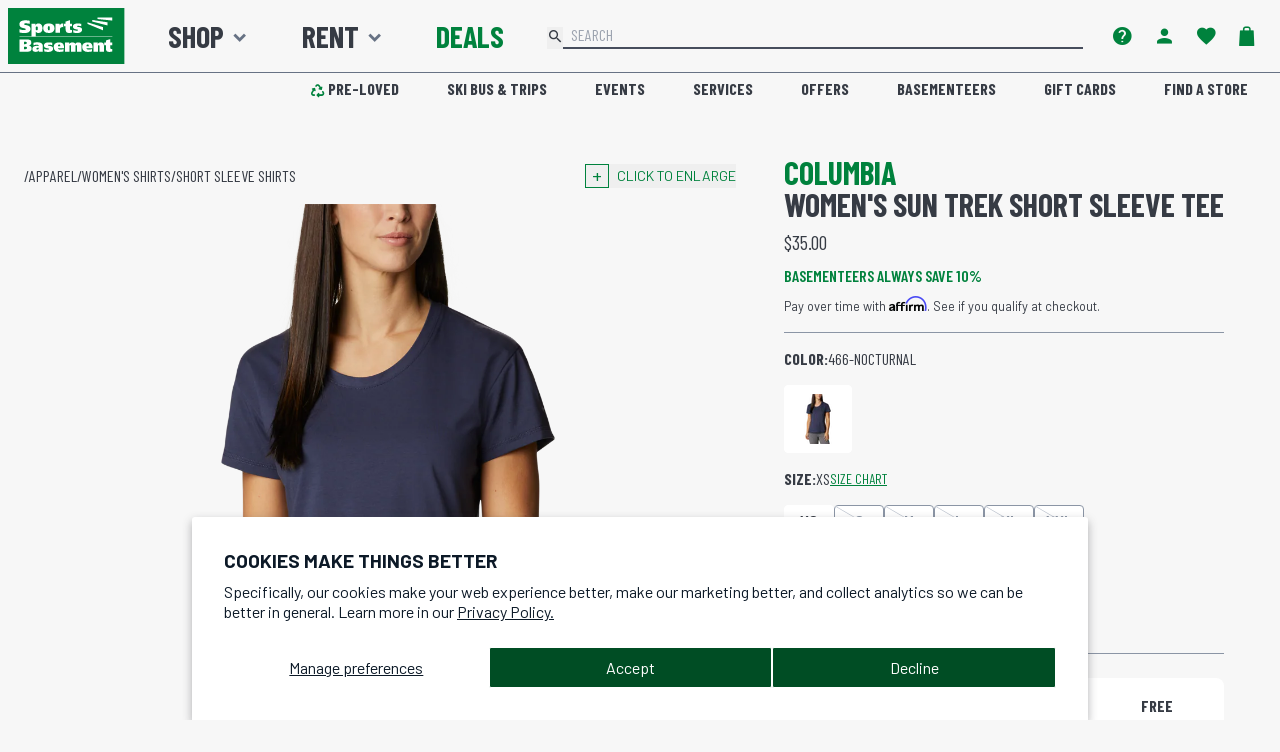

--- FILE ---
content_type: text/css
request_url: https://shop.sportsbasement.com/cdn/shop/t/593/compiled_assets/styles.css?v=255273
body_size: 146
content:
#AAI-modal{max-width:500px}#AAI-modal input{width:100%;padding:5px 20px;border-radius:100px;margin-top:10px}.slick-slide{margin:30px 15px;max-width:100%}.carousel{margin:0 60px}.slick_community_space{margin:0!important;max-width:100%;min-width:100%}.slick_community_space .slick-slide{margin:0!important}.slick_community_space .slick-next,.slick_community_space .slick-prev{z-index:1}.slick_community_space .slick-next:before,.slick_community_space .slick-prev:before{color:#fff}.slick_community_space .slick-next{right:calc(20% + 40px)}.slick_community_space .slick-prev{left:20%}.slick_community_space>.slick-list>.slick-track>.slick-slide>div:before{background-color:#000;content:" ";height:100%;left:0;opacity:.1;position:absolute;top:0;width:100%;z-index:1}.slick_community_space>.slick-list>.slick-track>.slick-slide.slick-active>div>img{position:relative;z-index:2}@media only screen and (max-width: 576px){#spaceHeader.sticky-top{position:relative}}.delivery-method-tile{padding:.5rem 1rem}.qty-selector *{background-color:#f7f7f7}.qty-selector input:focus{outline:none}.qty-selector button:active,.qty-selector button:hover{filter:brightness(95%)}.link-button:hover{cursor:pointer;filter:brightness(70%)}.qty-selector input{margin:0;padding:0;border:none}.qty-selector input::-webkit-outer-spin-button,.qty-selector input::-webkit-inner-spin-button{-webkit-appearance:none;margin:0}.qty-selector input[type=number]{-moz-appearance:textfield}#hero .h1{font-size:3rem;letter-spacing:5px}#hero .h1 small{font-size:1.25rem;letter-spacing:3px;position:relative;top:-.31225rem}#hero .h1,#hero .h1 small{font-weight:600;vertical-align:middle}#sbo-hero .xola-checkout{display:block;font-size:1.25rem;max-width:400px;margin:.5rem auto!important}#sbo-hero .xola-gift{display:block;max-width:300px;margin:.5rem auto!important}.bulletp p{display:list-item;list-style-type:disc;list-style-position:outside;margin-bottom:5px;margin-left:20px;font-size:.9em}#packing-list{background-color:#555;color:#fff;font-weight:400}#packing-list a{color:#fff;font-weight:700;text-decoration:none}#packing-list a:hover{text-decoration:underline}#trip-dates span{font-weight:600}#trip-dates span:after{font-family:Barlow condensed,sans-serif;font-weight:500;font-size:.8rem;padding-left:.5rem}#trip-dates .sold-out span:after{content:"WAITLIST";color:red}#trip-dates .limited span:after{content:"FEW SPOTS LEFT";color:orange}@media (min-width: 1200px){#trip-dates{-webkit-column-count:3;-moz-column-count:3;column-count:3;-webkit-column-gap:3em;-moz-column-gap:3em;column-gap:3em}}@media (min-width: 600px) and (max-width: 1200px){#trip-dates{-webkit-column-count:2;-moz-column-count:2;column-count:2;-webkit-column-gap:3em;-moz-column-gap:3em;column-gap:3em}}@media (max-width: 600px){#trip-dates{-webkit-column-count:1;-moz-column-count:1;column-count:1;-webkit-column-gap:3em;-moz-column-gap:3em;column-gap:3em}}.affirm-modal-trigger{display:inline-block;font-weight:700}
/*# sourceMappingURL=/cdn/shop/t/593/compiled_assets/styles.css.map?v=255273 */


--- FILE ---
content_type: image/svg+xml
request_url: https://cdn.shopify.com/s/files/1/0751/7203/files/BURTON.svg?v=1746048137
body_size: 649
content:
<svg viewBox="0 0 192 112" xmlns="http://www.w3.org/2000/svg" id="SNOW">
  <defs>
    <style>
      .cls-1 {
        fill: #fff;
      }

      .cls-2 {
        fill: #009c49;
      }
    </style>
  </defs>
  <rect ry="30" rx="30" height="112" width="192" y="0" x="-.12" class="cls-2"></rect>
  <g id="BURTON">
    <path d="M15.88,43.44v25.11h24.91v-25.11H15.88ZM37.03,63.3c-.12.08-.25.03-.32-.06,0,0-1.26-2.15-1.7-2.9-.09-.16-.34-.11-.38.07-.08.39-.15.99-.32,1.39-.04.1-.16.14-.26.09-.23-.12-.43-.31-.57-.53l-.05-.09c-.09-.15-.17-.32-.21-.49l-.12-.47c-.02-.06-.04-.12-.07-.18-.05-.11-.15-.32-.2-.42-.08-.14-.28-.14-.34,0l-.15.37c-.07.18-.23.31-.41.36-.11.03-.16.04-.24.05-.07.01-.12.06-.14.12-.06.18-.16.5-.25.69-.05.12-.19.15-.3.08-.15-.1-.25-.22-.35-.31-.24-.22-.42-.51-.49-.83l-.15-.7c-.03-.16-.1-.31-.17-.45-.11-.21-.3-.56-.42-.75-.11-.18-.35-.16-.38.06-.05.42-.18,1.08-.3,1.41-.08.22-.25.17-.33.07-.04-.04-.18-.25-.22-.31-.11-.14-.43-.21-.53.32-.09.46-.3,1.16-.44,1.52-.06.16-.26.19-.35.04-.18-.29-.39-.74-.51-.98-.09-.17-.27-.29-.46-.29h-.09c-.21-.01-.4-.14-.48-.34l-.28-.66c-.03-.08-.09-.14-.16-.18l-.26-.14c-.2-.11-.38-.26-.52-.44l-.14-.17c-.19-.29-.53-.26-.63.14-.12.48-.47,1.64-.62,2.01-.05.13-.21.17-.31.08-.21-.19-.3-.52-.49-.64-.13-.09-.28-.04-.34.07-.43.82-1.59,3.31-1.59,3.31-.08.15-.27.15-.34.08-.12-.11-.1-.25-.07-.36,0,0,.87-3.02,1.2-4.02.37-1.11.84-2.34.84-2.34.07-.2.21-.36.4-.45l.31-.14c.17-.08.3-.21.37-.38.21-.49.63-1.47.85-1.98.05-.12.16-.21.29-.24.17-.03.34-.07.45-.1.15-.03.28-.14.35-.27l1.81-3.34c.07-.13.19-.23.33-.27l.42-.12c.11-.03.2-.1.26-.19l.71-1.11c.07-.11.23-.11.31,0,.38.55,1.09,1.95,1.64,3,.51.97,1.08,2.2,1.33,2.67.1.18.3.25.48.19.21-.07.51-.25.79-.34.16-.05.34.03.41.18,0,0,.91,1.91,1.85,4.12,1.03,2.41,2.1,5.14,2.13,5.21.05.11.01.23-.08.29Z" class="cls-1"></path>
    <path d="M58.43,63.57c1.16,0,1.98-.05,2.46-.16.48-.11.96-.28,1.46-.53.49-.24.86-.49,1.12-.75.37-.35.66-.8.87-1.32.21-.53.31-1.12.31-1.76,0-.9-.23-1.66-.68-2.28-.45-.61-1.06-1.02-1.83-1.23,1.3-.84,1.94-1.91,1.94-3.21s-.57-2.37-1.71-3.08c-.88-.54-2.24-.81-4.09-.81h-7.43v15.14h7.58ZM57.18,51.84c.7,0,1.15.03,1.37.1.29.08.52.24.7.46.17.23.27.49.27.79,0,.39-.15.71-.45.95-.3.25-.83.37-1.59.37h-1.86v-2.67h1.57ZM57.62,57.24c.97,0,1.61.12,1.93.37.31.24.47.59.47,1.04s-.16.82-.48,1.08c-.32.26-.96.39-1.92.39h-2.01v-2.87h2.01ZM72.68,57.24c0,1.09.07,1.89.21,2.41.22.82.52,1.48.91,1.97.38.49.86.92,1.43,1.28.57.36,1.24.64,2.02.82.78.19,1.7.28,2.76.28.91,0,1.76-.09,2.53-.28.78-.18,1.45-.46,2.02-.81.57-.36,1.06-.79,1.46-1.28.4-.5.68-1.07.85-1.72.17-.65.26-1.53.26-2.64v-8.84h-4.91v9.33c0,.86-.2,1.49-.6,1.88-.4.39-.96.59-1.69.59-.5,0-.94-.1-1.33-.3-.39-.2-.65-.46-.8-.77-.15-.32-.22-.78-.22-1.4v-9.33h-4.91v8.81h0ZM100.41,63.57v-5.27h1.92c.63,0,1.1.07,1.41.22.31.15.54.36.7.64.15.28.24.68.24,1.19l.03,1.12c.02.99.1,1.69.24,2.1h4.99v-.47c-.18-.01-.3-.07-.37-.16-.05-.06-.09-.27-.1-.61l-.07-2.39c-.03-1.06-.21-1.82-.56-2.27-.34-.45-1-.86-1.97-1.23.47-.12.86-.31,1.16-.54.44-.33.77-.76,1.01-1.27.24-.52.36-1.15.36-1.91,0-.61-.08-1.12-.23-1.53-.15-.41-.39-.8-.7-1.16-.31-.37-.7-.67-1.15-.9-.45-.24-1.03-.41-1.72-.52-.7-.11-1.56-.17-2.59-.17h-7.34v15.14h4.76ZM100.41,52.07h2.41c.75,0,1.27.13,1.56.38.3.25.45.61.45,1.07s-.15.8-.47,1.06c-.31.26-.85.4-1.6.4h-2.35v-2.91ZM116.79,52.42h4.44v11.15h4.91v-11.15h4.44v-3.99h-13.79v3.99h0ZM152.44,59.9c.58-1.21.87-2.57.87-4.09s-.33-2.92-.99-4.11c-.66-1.19-1.61-2.1-2.86-2.73-1.25-.63-2.61-.94-4.1-.94-.78,0-1.53.09-2.24.28-.71.18-1.37.45-1.98.78-.61.34-1.19.82-1.76,1.45-.56.63-1.01,1.4-1.34,2.32-.33.92-.5,1.95-.5,3.11,0,2.41.72,4.35,2.15,5.8,1.44,1.46,3.35,2.19,5.76,2.19,1.7,0,3.15-.38,4.33-1.13,1.19-.75,2.07-1.73,2.65-2.94ZM143.39,59.31c-.64-.8-.96-1.91-.96-3.33,0-.95.14-1.74.42-2.38.28-.64.66-1.12,1.13-1.43.48-.31.98-.46,1.52-.46.48,0,.92.11,1.3.33.38.22.69.5.92.82.23.33.41.76.54,1.29.14.53.2,1.14.2,1.82,0,.95-.14,1.75-.41,2.41-.27.66-.64,1.13-1.11,1.41-.46.29-.97.43-1.53.43-.84,0-1.52-.31-2.02-.92ZM166.13,63.57v-7.91l5.06,7.91h4.69v-15.14h-4.72v8.11l-5.17-8.11h-4.58v15.14h4.73Z" class="cls-1"></path>
  </g>
</svg>

--- FILE ---
content_type: text/javascript; charset=utf-8
request_url: https://shop.sportsbasement.com/products/w-sun-trek-ss-tee.js
body_size: 1950
content:
{"id":6764655673416,"title":"Women's Sun Trek Short Sleeve Tee","handle":"w-sun-trek-ss-tee","description":"\u003cp data-mce-fragment=\"1\"\u003eYou'll be ready for warm, sunny days in this short sleeve tee with built-in UPF 50 and sweat-wicking power. Supple stretch fabric provides full range of motion so you can move freely and comfortably.\u003c\/p\u003e\n\u003cul\u003e\n\u003cli\u003eOmni-Shade™ UPF 50 sun protection\u003c\/li\u003e\n\u003cli\u003eOmni-Wick™\u003c\/li\u003e\n\u003cli\u003eComfort stretch\u003c\/li\u003e\n\u003cli\u003eUses: Hiking\u003c\/li\u003e\n\u003cli\u003e56% Polyester, 37% Cotton, 7% Elastane\u003c\/li\u003e\n\u003cli\u003eImported\u003c\/li\u003e\n\u003cli\u003eThe Skin Cancer Foundation recommends this fabric as an effective UV protectant only for covered areas\u003c\/li\u003e\n\u003c\/ul\u003e\n\u003cp\u003e \u003c\/p\u003e\n\u003cp\u003e\u003ciframe width=\"445\" height=\"294\" src=\"https:\/\/www.youtube.com\/embed\/haB4wnpBtVM\" title=\"Columbia Sportswear | Omni-Wick Technology\" frameborder=\"0\" allow=\"accelerometer; autoplay; clipboard-write; encrypted-media; gyroscope; picture-in-picture; web-share\" allowfullscreen=\"\"\u003e\u003c\/iframe\u003e\u003c\/p\u003e\n\u003cp\u003e\u003ciframe title=\"Omni-Shade Technology | Sun-Blocking Protection\" src=\"https:\/\/www.youtube.com\/embed\/NB562TT6u3M\" height=\"294\" width=\"445\" allowfullscreen=\"\" allow=\"accelerometer; autoplay; clipboard-write; encrypted-media; gyroscope; picture-in-picture; web-share\" frameborder=\"0\"\u003e\u003c\/iframe\u003e\u003c\/p\u003e\n\u003cp data-mce-fragment=\"1\"\u003e\u003cbr\u003e\u003c\/p\u003e","published_at":"2023-07-10T17:03:29-07:00","created_at":"2023-06-27T01:03:44-07:00","vendor":"Columbia","type":"DBIE03","tags":["11Camp-Tops11","Activity:Camp \u0026 Hike","Apparel","Apparel Type:Shirts","Basement10","BreadcrumbClass:Women's Shirts","BreadcrumbSubBMC:Short Sleeve Shirts","BreadcrumbType:Apparel","Camp \u0026 Hike","camping","Clothes","Clothing","DOORDASH","Gender\/Age:Women's","Hiking","Ladies","Shirts","Short Sleeve","Technical Tops","Tee Shirt","Tops","UV Protection","Women","Womens"],"price":3500,"price_min":3500,"price_max":3500,"available":true,"price_varies":false,"compare_at_price":3500,"compare_at_price_min":3500,"compare_at_price_max":3500,"compare_at_price_varies":false,"variants":[{"id":40144115859528,"title":"466-Nocturnal \/ XS","option1":"466-Nocturnal","option2":"XS","option3":null,"sku":"2050012557854","requires_shipping":true,"taxable":true,"featured_image":{"id":30311912636488,"product_id":6764655673416,"position":1,"created_at":"2024-03-18T13:31:00-07:00","updated_at":"2025-07-09T11:23:02-07:00","alt":"Columbia Women's Sun Trek Short Sleeve Tee in Nocturnal","width":1200,"height":1200,"src":"https:\/\/cdn.shopify.com\/s\/files\/1\/0751\/7203\/products\/100264068-NOCTUNAL-1.png?v=1752085382","variant_ids":[40144115859528,40144115892296,40144115925064,40144115957832,40144115990600,40144116023368]},"available":true,"name":"Women's Sun Trek Short Sleeve Tee - 466-Nocturnal \/ XS","public_title":"466-Nocturnal \/ XS","options":["466-Nocturnal","XS"],"price":3500,"weight":0,"compare_at_price":3500,"inventory_quantity":3,"inventory_management":"shopify","inventory_policy":"deny","barcode":"100264068013","featured_media":{"alt":"Columbia Women's Sun Trek Short Sleeve Tee in Nocturnal","id":22681066209352,"position":1,"preview_image":{"aspect_ratio":1.0,"height":1200,"width":1200,"src":"https:\/\/cdn.shopify.com\/s\/files\/1\/0751\/7203\/products\/100264068-NOCTUNAL-1.png?v=1752085382"}},"quantity_rule":{"min":1,"max":null,"increment":1},"quantity_price_breaks":[],"requires_selling_plan":false,"selling_plan_allocations":[]},{"id":40144115892296,"title":"466-Nocturnal \/ S","option1":"466-Nocturnal","option2":"S","option3":null,"sku":"2050012557861","requires_shipping":true,"taxable":true,"featured_image":{"id":30311912636488,"product_id":6764655673416,"position":1,"created_at":"2024-03-18T13:31:00-07:00","updated_at":"2025-07-09T11:23:02-07:00","alt":"Columbia Women's Sun Trek Short Sleeve Tee in Nocturnal","width":1200,"height":1200,"src":"https:\/\/cdn.shopify.com\/s\/files\/1\/0751\/7203\/products\/100264068-NOCTUNAL-1.png?v=1752085382","variant_ids":[40144115859528,40144115892296,40144115925064,40144115957832,40144115990600,40144116023368]},"available":false,"name":"Women's Sun Trek Short Sleeve Tee - 466-Nocturnal \/ S","public_title":"466-Nocturnal \/ S","options":["466-Nocturnal","S"],"price":3500,"weight":0,"compare_at_price":3500,"inventory_quantity":0,"inventory_management":"shopify","inventory_policy":"deny","barcode":"100264068014","featured_media":{"alt":"Columbia Women's Sun Trek Short Sleeve Tee in Nocturnal","id":22681066209352,"position":1,"preview_image":{"aspect_ratio":1.0,"height":1200,"width":1200,"src":"https:\/\/cdn.shopify.com\/s\/files\/1\/0751\/7203\/products\/100264068-NOCTUNAL-1.png?v=1752085382"}},"quantity_rule":{"min":1,"max":null,"increment":1},"quantity_price_breaks":[],"requires_selling_plan":false,"selling_plan_allocations":[]},{"id":40144115925064,"title":"466-Nocturnal \/ M","option1":"466-Nocturnal","option2":"M","option3":null,"sku":"2050012557878","requires_shipping":true,"taxable":true,"featured_image":{"id":30311912636488,"product_id":6764655673416,"position":1,"created_at":"2024-03-18T13:31:00-07:00","updated_at":"2025-07-09T11:23:02-07:00","alt":"Columbia Women's Sun Trek Short Sleeve Tee in Nocturnal","width":1200,"height":1200,"src":"https:\/\/cdn.shopify.com\/s\/files\/1\/0751\/7203\/products\/100264068-NOCTUNAL-1.png?v=1752085382","variant_ids":[40144115859528,40144115892296,40144115925064,40144115957832,40144115990600,40144116023368]},"available":false,"name":"Women's Sun Trek Short Sleeve Tee - 466-Nocturnal \/ M","public_title":"466-Nocturnal \/ M","options":["466-Nocturnal","M"],"price":3500,"weight":0,"compare_at_price":3500,"inventory_quantity":0,"inventory_management":"shopify","inventory_policy":"deny","barcode":"100264068015","featured_media":{"alt":"Columbia Women's Sun Trek Short Sleeve Tee in Nocturnal","id":22681066209352,"position":1,"preview_image":{"aspect_ratio":1.0,"height":1200,"width":1200,"src":"https:\/\/cdn.shopify.com\/s\/files\/1\/0751\/7203\/products\/100264068-NOCTUNAL-1.png?v=1752085382"}},"quantity_rule":{"min":1,"max":null,"increment":1},"quantity_price_breaks":[],"requires_selling_plan":false,"selling_plan_allocations":[]},{"id":40144115957832,"title":"466-Nocturnal \/ L","option1":"466-Nocturnal","option2":"L","option3":null,"sku":"2050012557885","requires_shipping":true,"taxable":true,"featured_image":{"id":30311912636488,"product_id":6764655673416,"position":1,"created_at":"2024-03-18T13:31:00-07:00","updated_at":"2025-07-09T11:23:02-07:00","alt":"Columbia Women's Sun Trek Short Sleeve Tee in Nocturnal","width":1200,"height":1200,"src":"https:\/\/cdn.shopify.com\/s\/files\/1\/0751\/7203\/products\/100264068-NOCTUNAL-1.png?v=1752085382","variant_ids":[40144115859528,40144115892296,40144115925064,40144115957832,40144115990600,40144116023368]},"available":false,"name":"Women's Sun Trek Short Sleeve Tee - 466-Nocturnal \/ L","public_title":"466-Nocturnal \/ L","options":["466-Nocturnal","L"],"price":3500,"weight":0,"compare_at_price":3500,"inventory_quantity":0,"inventory_management":"shopify","inventory_policy":"deny","barcode":"100264068016","featured_media":{"alt":"Columbia Women's Sun Trek Short Sleeve Tee in Nocturnal","id":22681066209352,"position":1,"preview_image":{"aspect_ratio":1.0,"height":1200,"width":1200,"src":"https:\/\/cdn.shopify.com\/s\/files\/1\/0751\/7203\/products\/100264068-NOCTUNAL-1.png?v=1752085382"}},"quantity_rule":{"min":1,"max":null,"increment":1},"quantity_price_breaks":[],"requires_selling_plan":false,"selling_plan_allocations":[]},{"id":40144115990600,"title":"466-Nocturnal \/ XL","option1":"466-Nocturnal","option2":"XL","option3":null,"sku":"2050012557892","requires_shipping":true,"taxable":true,"featured_image":{"id":30311912636488,"product_id":6764655673416,"position":1,"created_at":"2024-03-18T13:31:00-07:00","updated_at":"2025-07-09T11:23:02-07:00","alt":"Columbia Women's Sun Trek Short Sleeve Tee in Nocturnal","width":1200,"height":1200,"src":"https:\/\/cdn.shopify.com\/s\/files\/1\/0751\/7203\/products\/100264068-NOCTUNAL-1.png?v=1752085382","variant_ids":[40144115859528,40144115892296,40144115925064,40144115957832,40144115990600,40144116023368]},"available":false,"name":"Women's Sun Trek Short Sleeve Tee - 466-Nocturnal \/ XL","public_title":"466-Nocturnal \/ XL","options":["466-Nocturnal","XL"],"price":3500,"weight":0,"compare_at_price":3500,"inventory_quantity":0,"inventory_management":"shopify","inventory_policy":"deny","barcode":"100264068017","featured_media":{"alt":"Columbia Women's Sun Trek Short Sleeve Tee in Nocturnal","id":22681066209352,"position":1,"preview_image":{"aspect_ratio":1.0,"height":1200,"width":1200,"src":"https:\/\/cdn.shopify.com\/s\/files\/1\/0751\/7203\/products\/100264068-NOCTUNAL-1.png?v=1752085382"}},"quantity_rule":{"min":1,"max":null,"increment":1},"quantity_price_breaks":[],"requires_selling_plan":false,"selling_plan_allocations":[]},{"id":40144116023368,"title":"466-Nocturnal \/ XXL","option1":"466-Nocturnal","option2":"XXL","option3":null,"sku":"2050012557908","requires_shipping":true,"taxable":true,"featured_image":{"id":30311912636488,"product_id":6764655673416,"position":1,"created_at":"2024-03-18T13:31:00-07:00","updated_at":"2025-07-09T11:23:02-07:00","alt":"Columbia Women's Sun Trek Short Sleeve Tee in Nocturnal","width":1200,"height":1200,"src":"https:\/\/cdn.shopify.com\/s\/files\/1\/0751\/7203\/products\/100264068-NOCTUNAL-1.png?v=1752085382","variant_ids":[40144115859528,40144115892296,40144115925064,40144115957832,40144115990600,40144116023368]},"available":false,"name":"Women's Sun Trek Short Sleeve Tee - 466-Nocturnal \/ XXL","public_title":"466-Nocturnal \/ XXL","options":["466-Nocturnal","XXL"],"price":3500,"weight":0,"compare_at_price":3500,"inventory_quantity":0,"inventory_management":"shopify","inventory_policy":"deny","barcode":"100264068018","featured_media":{"alt":"Columbia Women's Sun Trek Short Sleeve Tee in Nocturnal","id":22681066209352,"position":1,"preview_image":{"aspect_ratio":1.0,"height":1200,"width":1200,"src":"https:\/\/cdn.shopify.com\/s\/files\/1\/0751\/7203\/products\/100264068-NOCTUNAL-1.png?v=1752085382"}},"quantity_rule":{"min":1,"max":null,"increment":1},"quantity_price_breaks":[],"requires_selling_plan":false,"selling_plan_allocations":[]},{"id":40144116056136,"title":"608-Juicy Heather \/ XS","option1":"608-Juicy Heather","option2":"XS","option3":null,"sku":"2050012557915","requires_shipping":true,"taxable":true,"featured_image":{"id":30311912603720,"product_id":6764655673416,"position":2,"created_at":"2024-03-18T13:30:59-07:00","updated_at":"2025-07-09T11:23:02-07:00","alt":"Columbia Women's Sun Trek Short Sleeve Tee in Juicy","width":1200,"height":1200,"src":"https:\/\/cdn.shopify.com\/s\/files\/1\/0751\/7203\/products\/100264068-JUICY-1.png?v=1752085382","variant_ids":[40144116056136,40144116088904,40144116121672,40144116154440,40144116187208,40144116219976]},"available":false,"name":"Women's Sun Trek Short Sleeve Tee - 608-Juicy Heather \/ XS","public_title":"608-Juicy Heather \/ XS","options":["608-Juicy Heather","XS"],"price":3500,"weight":0,"compare_at_price":3500,"inventory_quantity":0,"inventory_management":"shopify","inventory_policy":"deny","barcode":"100264068019","featured_media":{"alt":"Columbia Women's Sun Trek Short Sleeve Tee in Juicy","id":22681066176584,"position":2,"preview_image":{"aspect_ratio":1.0,"height":1200,"width":1200,"src":"https:\/\/cdn.shopify.com\/s\/files\/1\/0751\/7203\/products\/100264068-JUICY-1.png?v=1752085382"}},"quantity_rule":{"min":1,"max":null,"increment":1},"quantity_price_breaks":[],"requires_selling_plan":false,"selling_plan_allocations":[]},{"id":40144116088904,"title":"608-Juicy Heather \/ S","option1":"608-Juicy Heather","option2":"S","option3":null,"sku":"2050012557922","requires_shipping":true,"taxable":true,"featured_image":{"id":30311912603720,"product_id":6764655673416,"position":2,"created_at":"2024-03-18T13:30:59-07:00","updated_at":"2025-07-09T11:23:02-07:00","alt":"Columbia Women's Sun Trek Short Sleeve Tee in Juicy","width":1200,"height":1200,"src":"https:\/\/cdn.shopify.com\/s\/files\/1\/0751\/7203\/products\/100264068-JUICY-1.png?v=1752085382","variant_ids":[40144116056136,40144116088904,40144116121672,40144116154440,40144116187208,40144116219976]},"available":false,"name":"Women's Sun Trek Short Sleeve Tee - 608-Juicy Heather \/ S","public_title":"608-Juicy Heather \/ S","options":["608-Juicy Heather","S"],"price":3500,"weight":0,"compare_at_price":3500,"inventory_quantity":0,"inventory_management":"shopify","inventory_policy":"deny","barcode":"100264068020","featured_media":{"alt":"Columbia Women's Sun Trek Short Sleeve Tee in Juicy","id":22681066176584,"position":2,"preview_image":{"aspect_ratio":1.0,"height":1200,"width":1200,"src":"https:\/\/cdn.shopify.com\/s\/files\/1\/0751\/7203\/products\/100264068-JUICY-1.png?v=1752085382"}},"quantity_rule":{"min":1,"max":null,"increment":1},"quantity_price_breaks":[],"requires_selling_plan":false,"selling_plan_allocations":[]},{"id":40144116121672,"title":"608-Juicy Heather \/ M","option1":"608-Juicy Heather","option2":"M","option3":null,"sku":"2050012557939","requires_shipping":true,"taxable":true,"featured_image":{"id":30311912603720,"product_id":6764655673416,"position":2,"created_at":"2024-03-18T13:30:59-07:00","updated_at":"2025-07-09T11:23:02-07:00","alt":"Columbia Women's Sun Trek Short Sleeve Tee in Juicy","width":1200,"height":1200,"src":"https:\/\/cdn.shopify.com\/s\/files\/1\/0751\/7203\/products\/100264068-JUICY-1.png?v=1752085382","variant_ids":[40144116056136,40144116088904,40144116121672,40144116154440,40144116187208,40144116219976]},"available":false,"name":"Women's Sun Trek Short Sleeve Tee - 608-Juicy Heather \/ M","public_title":"608-Juicy Heather \/ M","options":["608-Juicy Heather","M"],"price":3500,"weight":0,"compare_at_price":3500,"inventory_quantity":0,"inventory_management":"shopify","inventory_policy":"deny","barcode":"100264068021","featured_media":{"alt":"Columbia Women's Sun Trek Short Sleeve Tee in Juicy","id":22681066176584,"position":2,"preview_image":{"aspect_ratio":1.0,"height":1200,"width":1200,"src":"https:\/\/cdn.shopify.com\/s\/files\/1\/0751\/7203\/products\/100264068-JUICY-1.png?v=1752085382"}},"quantity_rule":{"min":1,"max":null,"increment":1},"quantity_price_breaks":[],"requires_selling_plan":false,"selling_plan_allocations":[]},{"id":40144116154440,"title":"608-Juicy Heather \/ L","option1":"608-Juicy Heather","option2":"L","option3":null,"sku":"2050012557946","requires_shipping":true,"taxable":true,"featured_image":{"id":30311912603720,"product_id":6764655673416,"position":2,"created_at":"2024-03-18T13:30:59-07:00","updated_at":"2025-07-09T11:23:02-07:00","alt":"Columbia Women's Sun Trek Short Sleeve Tee in Juicy","width":1200,"height":1200,"src":"https:\/\/cdn.shopify.com\/s\/files\/1\/0751\/7203\/products\/100264068-JUICY-1.png?v=1752085382","variant_ids":[40144116056136,40144116088904,40144116121672,40144116154440,40144116187208,40144116219976]},"available":false,"name":"Women's Sun Trek Short Sleeve Tee - 608-Juicy Heather \/ L","public_title":"608-Juicy Heather \/ L","options":["608-Juicy Heather","L"],"price":3500,"weight":0,"compare_at_price":3500,"inventory_quantity":0,"inventory_management":"shopify","inventory_policy":"deny","barcode":"100264068022","featured_media":{"alt":"Columbia Women's Sun Trek Short Sleeve Tee in Juicy","id":22681066176584,"position":2,"preview_image":{"aspect_ratio":1.0,"height":1200,"width":1200,"src":"https:\/\/cdn.shopify.com\/s\/files\/1\/0751\/7203\/products\/100264068-JUICY-1.png?v=1752085382"}},"quantity_rule":{"min":1,"max":null,"increment":1},"quantity_price_breaks":[],"requires_selling_plan":false,"selling_plan_allocations":[]},{"id":40144116187208,"title":"608-Juicy Heather \/ XL","option1":"608-Juicy Heather","option2":"XL","option3":null,"sku":"2050012557953","requires_shipping":true,"taxable":true,"featured_image":{"id":30311912603720,"product_id":6764655673416,"position":2,"created_at":"2024-03-18T13:30:59-07:00","updated_at":"2025-07-09T11:23:02-07:00","alt":"Columbia Women's Sun Trek Short Sleeve Tee in Juicy","width":1200,"height":1200,"src":"https:\/\/cdn.shopify.com\/s\/files\/1\/0751\/7203\/products\/100264068-JUICY-1.png?v=1752085382","variant_ids":[40144116056136,40144116088904,40144116121672,40144116154440,40144116187208,40144116219976]},"available":false,"name":"Women's Sun Trek Short Sleeve Tee - 608-Juicy Heather \/ XL","public_title":"608-Juicy Heather \/ XL","options":["608-Juicy Heather","XL"],"price":3500,"weight":0,"compare_at_price":3500,"inventory_quantity":0,"inventory_management":"shopify","inventory_policy":"deny","barcode":"100264068023","featured_media":{"alt":"Columbia Women's Sun Trek Short Sleeve Tee in Juicy","id":22681066176584,"position":2,"preview_image":{"aspect_ratio":1.0,"height":1200,"width":1200,"src":"https:\/\/cdn.shopify.com\/s\/files\/1\/0751\/7203\/products\/100264068-JUICY-1.png?v=1752085382"}},"quantity_rule":{"min":1,"max":null,"increment":1},"quantity_price_breaks":[],"requires_selling_plan":false,"selling_plan_allocations":[]},{"id":40144116219976,"title":"608-Juicy Heather \/ XXL","option1":"608-Juicy Heather","option2":"XXL","option3":null,"sku":"2050012557960","requires_shipping":true,"taxable":true,"featured_image":{"id":30311912603720,"product_id":6764655673416,"position":2,"created_at":"2024-03-18T13:30:59-07:00","updated_at":"2025-07-09T11:23:02-07:00","alt":"Columbia Women's Sun Trek Short Sleeve Tee in Juicy","width":1200,"height":1200,"src":"https:\/\/cdn.shopify.com\/s\/files\/1\/0751\/7203\/products\/100264068-JUICY-1.png?v=1752085382","variant_ids":[40144116056136,40144116088904,40144116121672,40144116154440,40144116187208,40144116219976]},"available":false,"name":"Women's Sun Trek Short Sleeve Tee - 608-Juicy Heather \/ XXL","public_title":"608-Juicy Heather \/ XXL","options":["608-Juicy Heather","XXL"],"price":3500,"weight":0,"compare_at_price":3500,"inventory_quantity":0,"inventory_management":"shopify","inventory_policy":"deny","barcode":"100264068024","featured_media":{"alt":"Columbia Women's Sun Trek Short Sleeve Tee in Juicy","id":22681066176584,"position":2,"preview_image":{"aspect_ratio":1.0,"height":1200,"width":1200,"src":"https:\/\/cdn.shopify.com\/s\/files\/1\/0751\/7203\/products\/100264068-JUICY-1.png?v=1752085382"}},"quantity_rule":{"min":1,"max":null,"increment":1},"quantity_price_breaks":[],"requires_selling_plan":false,"selling_plan_allocations":[]},{"id":39963590361160,"title":"568-Purple Tint Heather \/ XS","option1":"568-Purple Tint Heather","option2":"XS","option3":null,"sku":"2050012537665","requires_shipping":true,"taxable":true,"featured_image":{"id":29823950258248,"product_id":6764655673416,"position":3,"created_at":"2023-07-10T17:00:01-07:00","updated_at":"2025-07-09T11:23:02-07:00","alt":"Columbia Women's Sun Trek Short Sleeve Tee 568-PURPLE TINT HEATHER","width":1200,"height":1200,"src":"https:\/\/cdn.shopify.com\/s\/files\/1\/0751\/7203\/files\/1940541_568_f.png?v=1752085382","variant_ids":[39963590361160,39963590525000,39963590590536,39963590688840,39963590754376,39963590819912]},"available":false,"name":"Women's Sun Trek Short Sleeve Tee - 568-Purple Tint Heather \/ XS","public_title":"568-Purple Tint Heather \/ XS","options":["568-Purple Tint Heather","XS"],"price":3500,"weight":0,"compare_at_price":3500,"inventory_quantity":0,"inventory_management":"shopify","inventory_policy":"deny","barcode":"100264068001","featured_media":{"alt":"Columbia Women's Sun Trek Short Sleeve Tee 568-PURPLE TINT HEATHER","id":22175104991304,"position":3,"preview_image":{"aspect_ratio":1.0,"height":1200,"width":1200,"src":"https:\/\/cdn.shopify.com\/s\/files\/1\/0751\/7203\/files\/1940541_568_f.png?v=1752085382"}},"quantity_rule":{"min":1,"max":null,"increment":1},"quantity_price_breaks":[],"requires_selling_plan":false,"selling_plan_allocations":[]},{"id":39963590525000,"title":"568-Purple Tint Heather \/ S","option1":"568-Purple Tint Heather","option2":"S","option3":null,"sku":"2050012537672","requires_shipping":true,"taxable":true,"featured_image":{"id":29823950258248,"product_id":6764655673416,"position":3,"created_at":"2023-07-10T17:00:01-07:00","updated_at":"2025-07-09T11:23:02-07:00","alt":"Columbia Women's Sun Trek Short Sleeve Tee 568-PURPLE TINT HEATHER","width":1200,"height":1200,"src":"https:\/\/cdn.shopify.com\/s\/files\/1\/0751\/7203\/files\/1940541_568_f.png?v=1752085382","variant_ids":[39963590361160,39963590525000,39963590590536,39963590688840,39963590754376,39963590819912]},"available":false,"name":"Women's Sun Trek Short Sleeve Tee - 568-Purple Tint Heather \/ S","public_title":"568-Purple Tint Heather \/ S","options":["568-Purple Tint Heather","S"],"price":3500,"weight":0,"compare_at_price":3500,"inventory_quantity":0,"inventory_management":"shopify","inventory_policy":"deny","barcode":"100264068002","featured_media":{"alt":"Columbia Women's Sun Trek Short Sleeve Tee 568-PURPLE TINT HEATHER","id":22175104991304,"position":3,"preview_image":{"aspect_ratio":1.0,"height":1200,"width":1200,"src":"https:\/\/cdn.shopify.com\/s\/files\/1\/0751\/7203\/files\/1940541_568_f.png?v=1752085382"}},"quantity_rule":{"min":1,"max":null,"increment":1},"quantity_price_breaks":[],"requires_selling_plan":false,"selling_plan_allocations":[]},{"id":39963590590536,"title":"568-Purple Tint Heather \/ M","option1":"568-Purple Tint Heather","option2":"M","option3":null,"sku":"2050012537689","requires_shipping":true,"taxable":true,"featured_image":{"id":29823950258248,"product_id":6764655673416,"position":3,"created_at":"2023-07-10T17:00:01-07:00","updated_at":"2025-07-09T11:23:02-07:00","alt":"Columbia Women's Sun Trek Short Sleeve Tee 568-PURPLE TINT HEATHER","width":1200,"height":1200,"src":"https:\/\/cdn.shopify.com\/s\/files\/1\/0751\/7203\/files\/1940541_568_f.png?v=1752085382","variant_ids":[39963590361160,39963590525000,39963590590536,39963590688840,39963590754376,39963590819912]},"available":false,"name":"Women's Sun Trek Short Sleeve Tee - 568-Purple Tint Heather \/ M","public_title":"568-Purple Tint Heather \/ M","options":["568-Purple Tint Heather","M"],"price":3500,"weight":0,"compare_at_price":3500,"inventory_quantity":0,"inventory_management":"shopify","inventory_policy":"deny","barcode":"100264068003","featured_media":{"alt":"Columbia Women's Sun Trek Short Sleeve Tee 568-PURPLE TINT HEATHER","id":22175104991304,"position":3,"preview_image":{"aspect_ratio":1.0,"height":1200,"width":1200,"src":"https:\/\/cdn.shopify.com\/s\/files\/1\/0751\/7203\/files\/1940541_568_f.png?v=1752085382"}},"quantity_rule":{"min":1,"max":null,"increment":1},"quantity_price_breaks":[],"requires_selling_plan":false,"selling_plan_allocations":[]},{"id":39963590688840,"title":"568-Purple Tint Heather \/ L","option1":"568-Purple Tint Heather","option2":"L","option3":null,"sku":"2050012537696","requires_shipping":true,"taxable":true,"featured_image":{"id":29823950258248,"product_id":6764655673416,"position":3,"created_at":"2023-07-10T17:00:01-07:00","updated_at":"2025-07-09T11:23:02-07:00","alt":"Columbia Women's Sun Trek Short Sleeve Tee 568-PURPLE TINT HEATHER","width":1200,"height":1200,"src":"https:\/\/cdn.shopify.com\/s\/files\/1\/0751\/7203\/files\/1940541_568_f.png?v=1752085382","variant_ids":[39963590361160,39963590525000,39963590590536,39963590688840,39963590754376,39963590819912]},"available":false,"name":"Women's Sun Trek Short Sleeve Tee - 568-Purple Tint Heather \/ L","public_title":"568-Purple Tint Heather \/ L","options":["568-Purple Tint Heather","L"],"price":3500,"weight":0,"compare_at_price":3500,"inventory_quantity":0,"inventory_management":"shopify","inventory_policy":"deny","barcode":"100264068004","featured_media":{"alt":"Columbia Women's Sun Trek Short Sleeve Tee 568-PURPLE TINT HEATHER","id":22175104991304,"position":3,"preview_image":{"aspect_ratio":1.0,"height":1200,"width":1200,"src":"https:\/\/cdn.shopify.com\/s\/files\/1\/0751\/7203\/files\/1940541_568_f.png?v=1752085382"}},"quantity_rule":{"min":1,"max":null,"increment":1},"quantity_price_breaks":[],"requires_selling_plan":false,"selling_plan_allocations":[]},{"id":39963590754376,"title":"568-Purple Tint Heather \/ XL","option1":"568-Purple Tint Heather","option2":"XL","option3":null,"sku":"2050012537702","requires_shipping":true,"taxable":true,"featured_image":{"id":29823950258248,"product_id":6764655673416,"position":3,"created_at":"2023-07-10T17:00:01-07:00","updated_at":"2025-07-09T11:23:02-07:00","alt":"Columbia Women's Sun Trek Short Sleeve Tee 568-PURPLE TINT HEATHER","width":1200,"height":1200,"src":"https:\/\/cdn.shopify.com\/s\/files\/1\/0751\/7203\/files\/1940541_568_f.png?v=1752085382","variant_ids":[39963590361160,39963590525000,39963590590536,39963590688840,39963590754376,39963590819912]},"available":false,"name":"Women's Sun Trek Short Sleeve Tee - 568-Purple Tint Heather \/ XL","public_title":"568-Purple Tint Heather \/ XL","options":["568-Purple Tint Heather","XL"],"price":3500,"weight":0,"compare_at_price":3500,"inventory_quantity":0,"inventory_management":"shopify","inventory_policy":"deny","barcode":"100264068005","featured_media":{"alt":"Columbia Women's Sun Trek Short Sleeve Tee 568-PURPLE TINT HEATHER","id":22175104991304,"position":3,"preview_image":{"aspect_ratio":1.0,"height":1200,"width":1200,"src":"https:\/\/cdn.shopify.com\/s\/files\/1\/0751\/7203\/files\/1940541_568_f.png?v=1752085382"}},"quantity_rule":{"min":1,"max":null,"increment":1},"quantity_price_breaks":[],"requires_selling_plan":false,"selling_plan_allocations":[]},{"id":39963590819912,"title":"568-Purple Tint Heather \/ XXL","option1":"568-Purple Tint Heather","option2":"XXL","option3":null,"sku":"2050012537719","requires_shipping":true,"taxable":true,"featured_image":{"id":29823950258248,"product_id":6764655673416,"position":3,"created_at":"2023-07-10T17:00:01-07:00","updated_at":"2025-07-09T11:23:02-07:00","alt":"Columbia Women's Sun Trek Short Sleeve Tee 568-PURPLE TINT HEATHER","width":1200,"height":1200,"src":"https:\/\/cdn.shopify.com\/s\/files\/1\/0751\/7203\/files\/1940541_568_f.png?v=1752085382","variant_ids":[39963590361160,39963590525000,39963590590536,39963590688840,39963590754376,39963590819912]},"available":false,"name":"Women's Sun Trek Short Sleeve Tee - 568-Purple Tint Heather \/ XXL","public_title":"568-Purple Tint Heather \/ XXL","options":["568-Purple Tint Heather","XXL"],"price":3500,"weight":0,"compare_at_price":3500,"inventory_quantity":0,"inventory_management":"shopify","inventory_policy":"deny","barcode":"100264068006","featured_media":{"alt":"Columbia Women's Sun Trek Short Sleeve Tee 568-PURPLE TINT HEATHER","id":22175104991304,"position":3,"preview_image":{"aspect_ratio":1.0,"height":1200,"width":1200,"src":"https:\/\/cdn.shopify.com\/s\/files\/1\/0751\/7203\/files\/1940541_568_f.png?v=1752085382"}},"quantity_rule":{"min":1,"max":null,"increment":1},"quantity_price_breaks":[],"requires_selling_plan":false,"selling_plan_allocations":[]},{"id":39963590885448,"title":"812-Peach Heather \/ XS","option1":"812-Peach Heather","option2":"XS","option3":null,"sku":"2050012537726","requires_shipping":true,"taxable":true,"featured_image":{"id":29823950094408,"product_id":6764655673416,"position":4,"created_at":"2023-07-10T17:00:01-07:00","updated_at":"2025-07-09T11:23:02-07:00","alt":"Columbia Women's Sun Trek Short Sleeve Tee 812-PEACH HEATHER","width":1200,"height":1200,"src":"https:\/\/cdn.shopify.com\/s\/files\/1\/0751\/7203\/files\/1940541_812_f.png?v=1752085382","variant_ids":[39963590885448,39963590950984,39963591016520,39963591082056,39963591180360,39963591245896]},"available":false,"name":"Women's Sun Trek Short Sleeve Tee - 812-Peach Heather \/ XS","public_title":"812-Peach Heather \/ XS","options":["812-Peach Heather","XS"],"price":3500,"weight":0,"compare_at_price":3500,"inventory_quantity":0,"inventory_management":"shopify","inventory_policy":"deny","barcode":"100264068007","featured_media":{"alt":"Columbia Women's Sun Trek Short Sleeve Tee 812-PEACH HEATHER","id":22175104893000,"position":4,"preview_image":{"aspect_ratio":1.0,"height":1200,"width":1200,"src":"https:\/\/cdn.shopify.com\/s\/files\/1\/0751\/7203\/files\/1940541_812_f.png?v=1752085382"}},"quantity_rule":{"min":1,"max":null,"increment":1},"quantity_price_breaks":[],"requires_selling_plan":false,"selling_plan_allocations":[]},{"id":39963590950984,"title":"812-Peach Heather \/ S","option1":"812-Peach Heather","option2":"S","option3":null,"sku":"2050012537733","requires_shipping":true,"taxable":true,"featured_image":{"id":29823950094408,"product_id":6764655673416,"position":4,"created_at":"2023-07-10T17:00:01-07:00","updated_at":"2025-07-09T11:23:02-07:00","alt":"Columbia Women's Sun Trek Short Sleeve Tee 812-PEACH HEATHER","width":1200,"height":1200,"src":"https:\/\/cdn.shopify.com\/s\/files\/1\/0751\/7203\/files\/1940541_812_f.png?v=1752085382","variant_ids":[39963590885448,39963590950984,39963591016520,39963591082056,39963591180360,39963591245896]},"available":false,"name":"Women's Sun Trek Short Sleeve Tee - 812-Peach Heather \/ S","public_title":"812-Peach Heather \/ S","options":["812-Peach Heather","S"],"price":3500,"weight":0,"compare_at_price":3500,"inventory_quantity":0,"inventory_management":"shopify","inventory_policy":"deny","barcode":"100264068008","featured_media":{"alt":"Columbia Women's Sun Trek Short Sleeve Tee 812-PEACH HEATHER","id":22175104893000,"position":4,"preview_image":{"aspect_ratio":1.0,"height":1200,"width":1200,"src":"https:\/\/cdn.shopify.com\/s\/files\/1\/0751\/7203\/files\/1940541_812_f.png?v=1752085382"}},"quantity_rule":{"min":1,"max":null,"increment":1},"quantity_price_breaks":[],"requires_selling_plan":false,"selling_plan_allocations":[]},{"id":39963591016520,"title":"812-Peach Heather \/ M","option1":"812-Peach Heather","option2":"M","option3":null,"sku":"2050012537740","requires_shipping":true,"taxable":true,"featured_image":{"id":29823950094408,"product_id":6764655673416,"position":4,"created_at":"2023-07-10T17:00:01-07:00","updated_at":"2025-07-09T11:23:02-07:00","alt":"Columbia Women's Sun Trek Short Sleeve Tee 812-PEACH HEATHER","width":1200,"height":1200,"src":"https:\/\/cdn.shopify.com\/s\/files\/1\/0751\/7203\/files\/1940541_812_f.png?v=1752085382","variant_ids":[39963590885448,39963590950984,39963591016520,39963591082056,39963591180360,39963591245896]},"available":false,"name":"Women's Sun Trek Short Sleeve Tee - 812-Peach Heather \/ M","public_title":"812-Peach Heather \/ M","options":["812-Peach Heather","M"],"price":3500,"weight":0,"compare_at_price":3500,"inventory_quantity":0,"inventory_management":"shopify","inventory_policy":"deny","barcode":"100264068009","featured_media":{"alt":"Columbia Women's Sun Trek Short Sleeve Tee 812-PEACH HEATHER","id":22175104893000,"position":4,"preview_image":{"aspect_ratio":1.0,"height":1200,"width":1200,"src":"https:\/\/cdn.shopify.com\/s\/files\/1\/0751\/7203\/files\/1940541_812_f.png?v=1752085382"}},"quantity_rule":{"min":1,"max":null,"increment":1},"quantity_price_breaks":[],"requires_selling_plan":false,"selling_plan_allocations":[]},{"id":39963591082056,"title":"812-Peach Heather \/ L","option1":"812-Peach Heather","option2":"L","option3":null,"sku":"2050012537757","requires_shipping":true,"taxable":true,"featured_image":{"id":29823950094408,"product_id":6764655673416,"position":4,"created_at":"2023-07-10T17:00:01-07:00","updated_at":"2025-07-09T11:23:02-07:00","alt":"Columbia Women's Sun Trek Short Sleeve Tee 812-PEACH HEATHER","width":1200,"height":1200,"src":"https:\/\/cdn.shopify.com\/s\/files\/1\/0751\/7203\/files\/1940541_812_f.png?v=1752085382","variant_ids":[39963590885448,39963590950984,39963591016520,39963591082056,39963591180360,39963591245896]},"available":false,"name":"Women's Sun Trek Short Sleeve Tee - 812-Peach Heather \/ L","public_title":"812-Peach Heather \/ L","options":["812-Peach Heather","L"],"price":3500,"weight":0,"compare_at_price":3500,"inventory_quantity":0,"inventory_management":"shopify","inventory_policy":"deny","barcode":"100264068010","featured_media":{"alt":"Columbia Women's Sun Trek Short Sleeve Tee 812-PEACH HEATHER","id":22175104893000,"position":4,"preview_image":{"aspect_ratio":1.0,"height":1200,"width":1200,"src":"https:\/\/cdn.shopify.com\/s\/files\/1\/0751\/7203\/files\/1940541_812_f.png?v=1752085382"}},"quantity_rule":{"min":1,"max":null,"increment":1},"quantity_price_breaks":[],"requires_selling_plan":false,"selling_plan_allocations":[]},{"id":39963591180360,"title":"812-Peach Heather \/ XL","option1":"812-Peach Heather","option2":"XL","option3":null,"sku":"2050012537764","requires_shipping":true,"taxable":true,"featured_image":{"id":29823950094408,"product_id":6764655673416,"position":4,"created_at":"2023-07-10T17:00:01-07:00","updated_at":"2025-07-09T11:23:02-07:00","alt":"Columbia Women's Sun Trek Short Sleeve Tee 812-PEACH HEATHER","width":1200,"height":1200,"src":"https:\/\/cdn.shopify.com\/s\/files\/1\/0751\/7203\/files\/1940541_812_f.png?v=1752085382","variant_ids":[39963590885448,39963590950984,39963591016520,39963591082056,39963591180360,39963591245896]},"available":false,"name":"Women's Sun Trek Short Sleeve Tee - 812-Peach Heather \/ XL","public_title":"812-Peach Heather \/ XL","options":["812-Peach Heather","XL"],"price":3500,"weight":0,"compare_at_price":3500,"inventory_quantity":0,"inventory_management":"shopify","inventory_policy":"deny","barcode":"100264068011","featured_media":{"alt":"Columbia Women's Sun Trek Short Sleeve Tee 812-PEACH HEATHER","id":22175104893000,"position":4,"preview_image":{"aspect_ratio":1.0,"height":1200,"width":1200,"src":"https:\/\/cdn.shopify.com\/s\/files\/1\/0751\/7203\/files\/1940541_812_f.png?v=1752085382"}},"quantity_rule":{"min":1,"max":null,"increment":1},"quantity_price_breaks":[],"requires_selling_plan":false,"selling_plan_allocations":[]},{"id":39963591245896,"title":"812-Peach Heather \/ XXL","option1":"812-Peach Heather","option2":"XXL","option3":null,"sku":"2050012537771","requires_shipping":true,"taxable":true,"featured_image":{"id":29823950094408,"product_id":6764655673416,"position":4,"created_at":"2023-07-10T17:00:01-07:00","updated_at":"2025-07-09T11:23:02-07:00","alt":"Columbia Women's Sun Trek Short Sleeve Tee 812-PEACH HEATHER","width":1200,"height":1200,"src":"https:\/\/cdn.shopify.com\/s\/files\/1\/0751\/7203\/files\/1940541_812_f.png?v=1752085382","variant_ids":[39963590885448,39963590950984,39963591016520,39963591082056,39963591180360,39963591245896]},"available":false,"name":"Women's Sun Trek Short Sleeve Tee - 812-Peach Heather \/ XXL","public_title":"812-Peach Heather \/ XXL","options":["812-Peach Heather","XXL"],"price":3500,"weight":0,"compare_at_price":3500,"inventory_quantity":0,"inventory_management":"shopify","inventory_policy":"deny","barcode":"100264068012","featured_media":{"alt":"Columbia Women's Sun Trek Short Sleeve Tee 812-PEACH HEATHER","id":22175104893000,"position":4,"preview_image":{"aspect_ratio":1.0,"height":1200,"width":1200,"src":"https:\/\/cdn.shopify.com\/s\/files\/1\/0751\/7203\/files\/1940541_812_f.png?v=1752085382"}},"quantity_rule":{"min":1,"max":null,"increment":1},"quantity_price_breaks":[],"requires_selling_plan":false,"selling_plan_allocations":[]}],"images":["\/\/cdn.shopify.com\/s\/files\/1\/0751\/7203\/products\/100264068-NOCTUNAL-1.png?v=1752085382","\/\/cdn.shopify.com\/s\/files\/1\/0751\/7203\/products\/100264068-JUICY-1.png?v=1752085382","\/\/cdn.shopify.com\/s\/files\/1\/0751\/7203\/files\/1940541_568_f.png?v=1752085382","\/\/cdn.shopify.com\/s\/files\/1\/0751\/7203\/files\/1940541_812_f.png?v=1752085382","\/\/cdn.shopify.com\/s\/files\/1\/0751\/7203\/files\/1940541_568_b.png?v=1752085383","\/\/cdn.shopify.com\/s\/files\/1\/0751\/7203\/files\/1940541_568_a1.png?v=1752085383","\/\/cdn.shopify.com\/s\/files\/1\/0751\/7203\/files\/1940541_568_a2.png?v=1752085383","\/\/cdn.shopify.com\/s\/files\/1\/0751\/7203\/files\/1940541_568_a3.png?v=1752085383"],"featured_image":"\/\/cdn.shopify.com\/s\/files\/1\/0751\/7203\/products\/100264068-NOCTUNAL-1.png?v=1752085382","options":[{"name":"Color","position":1,"values":["466-Nocturnal","608-Juicy Heather","568-Purple Tint Heather","812-Peach Heather"]},{"name":"Size","position":2,"values":["XS","S","M","L","XL","XXL"]}],"url":"\/products\/w-sun-trek-ss-tee","media":[{"alt":"Columbia Women's Sun Trek Short Sleeve Tee in Nocturnal","id":22681066209352,"position":1,"preview_image":{"aspect_ratio":1.0,"height":1200,"width":1200,"src":"https:\/\/cdn.shopify.com\/s\/files\/1\/0751\/7203\/products\/100264068-NOCTUNAL-1.png?v=1752085382"},"aspect_ratio":1.0,"height":1200,"media_type":"image","src":"https:\/\/cdn.shopify.com\/s\/files\/1\/0751\/7203\/products\/100264068-NOCTUNAL-1.png?v=1752085382","width":1200},{"alt":"Columbia Women's Sun Trek Short Sleeve Tee in Juicy","id":22681066176584,"position":2,"preview_image":{"aspect_ratio":1.0,"height":1200,"width":1200,"src":"https:\/\/cdn.shopify.com\/s\/files\/1\/0751\/7203\/products\/100264068-JUICY-1.png?v=1752085382"},"aspect_ratio":1.0,"height":1200,"media_type":"image","src":"https:\/\/cdn.shopify.com\/s\/files\/1\/0751\/7203\/products\/100264068-JUICY-1.png?v=1752085382","width":1200},{"alt":"Columbia Women's Sun Trek Short Sleeve Tee 568-PURPLE TINT HEATHER","id":22175104991304,"position":3,"preview_image":{"aspect_ratio":1.0,"height":1200,"width":1200,"src":"https:\/\/cdn.shopify.com\/s\/files\/1\/0751\/7203\/files\/1940541_568_f.png?v=1752085382"},"aspect_ratio":1.0,"height":1200,"media_type":"image","src":"https:\/\/cdn.shopify.com\/s\/files\/1\/0751\/7203\/files\/1940541_568_f.png?v=1752085382","width":1200},{"alt":"Columbia Women's Sun Trek Short Sleeve Tee 812-PEACH HEATHER","id":22175104893000,"position":4,"preview_image":{"aspect_ratio":1.0,"height":1200,"width":1200,"src":"https:\/\/cdn.shopify.com\/s\/files\/1\/0751\/7203\/files\/1940541_812_f.png?v=1752085382"},"aspect_ratio":1.0,"height":1200,"media_type":"image","src":"https:\/\/cdn.shopify.com\/s\/files\/1\/0751\/7203\/files\/1940541_812_f.png?v=1752085382","width":1200},{"alt":"Columbia Women's Sun Trek Short Sleeve Tee 568-PURPLE TINT HEATHER back","id":22175105024072,"position":5,"preview_image":{"aspect_ratio":1.0,"height":1200,"width":1200,"src":"https:\/\/cdn.shopify.com\/s\/files\/1\/0751\/7203\/files\/1940541_568_b.png?v=1752085383"},"aspect_ratio":1.0,"height":1200,"media_type":"image","src":"https:\/\/cdn.shopify.com\/s\/files\/1\/0751\/7203\/files\/1940541_568_b.png?v=1752085383","width":1200},{"alt":"Columbia Women's Sun Trek Short Sleeve Tee 568-PURPLE TINT HEATHER left","id":22175105056840,"position":6,"preview_image":{"aspect_ratio":1.0,"height":1200,"width":1200,"src":"https:\/\/cdn.shopify.com\/s\/files\/1\/0751\/7203\/files\/1940541_568_a1.png?v=1752085383"},"aspect_ratio":1.0,"height":1200,"media_type":"image","src":"https:\/\/cdn.shopify.com\/s\/files\/1\/0751\/7203\/files\/1940541_568_a1.png?v=1752085383","width":1200},{"alt":"Columbia Women's Sun Trek Short Sleeve Tee 568-PURPLE TINT HEATHER collar","id":22175104925768,"position":7,"preview_image":{"aspect_ratio":1.0,"height":1200,"width":1200,"src":"https:\/\/cdn.shopify.com\/s\/files\/1\/0751\/7203\/files\/1940541_568_a2.png?v=1752085383"},"aspect_ratio":1.0,"height":1200,"media_type":"image","src":"https:\/\/cdn.shopify.com\/s\/files\/1\/0751\/7203\/files\/1940541_568_a2.png?v=1752085383","width":1200},{"alt":"Columbia Women's Sun Trek Short Sleeve Tee 568-PURPLE TINT HEATHER on model front","id":22175104958536,"position":8,"preview_image":{"aspect_ratio":1.0,"height":1200,"width":1200,"src":"https:\/\/cdn.shopify.com\/s\/files\/1\/0751\/7203\/files\/1940541_568_a3.png?v=1752085383"},"aspect_ratio":1.0,"height":1200,"media_type":"image","src":"https:\/\/cdn.shopify.com\/s\/files\/1\/0751\/7203\/files\/1940541_568_a3.png?v=1752085383","width":1200}],"requires_selling_plan":false,"selling_plan_groups":[]}

--- FILE ---
content_type: image/svg+xml
request_url: https://cdn.shopify.com/s/files/1/0751/7203/files/FRANKLIN.svg?v=1746046556
body_size: -68
content:
<svg viewBox="0 0 192 112" xmlns="http://www.w3.org/2000/svg" data-name="RACQUET SPORTS" id="RACQUET_SPORTS">
  <defs>
    <style>
      .cls-1 {
        fill: #fff;
      }

      .cls-2 {
        fill: #009c49;
      }
    </style>
  </defs>
  <rect ry="30" rx="30" height="112" width="192" x=".23" class="cls-2"></rect>
  <g id="FRANKLIN">
    <g>
      <path d="M55.2,30.22l-2.06,8.02-13.77.15c-.29.14-.39.33-.51.61-.42.96-1.61,5.29-1.73,6.31-.03.23-.1.98.24.98h13.54l-1.21,5.05,4.11-5.05h3.64l-2.6,9.26c-1.53.46-5.78-.66-6.59.88l-4.91,17.51h-10.55l6.35-23.72h-2.71c-.13,0-.75.47-.8.7l-7.76,29.42-.6,1.45h-10.83l-.21-.39,11.98-45c.51-2.21,5.21-6.17,7.28-6.17h19.71Z" class="cls-1"></path>
      <path d="M117.03,38.25l-5.05,18.96c.46-.11.76-1.03.97-1.46,1.47-3.1,2.72-6.32,4.08-9.47h11.02l-5.71,11.76c-1.9.92-4.18,1.23-6.25,1.69l5.6,1.31-.93,12.89h-10.83l.28-10.09-2.8,10.09h-10.55l9.53-35.68h10.65Z" class="cls-1"></path>
      <path d="M90.13,46.29l-1.12,4.48,3.45-4.5c2.45.25,6.19.3,7.76,2.54.98,1.4.53,3.37.24,4.92-1.07,5.75-3.28,13.05-4.97,18.75-.16.54-.25,1.2-.6,1.64h-9.99l4.83-19.03c-.78-.39-1.7-.25-2.04.62-1.71,5.54-2.78,11.45-4.52,16.96-.16.49-.24,1.07-.6,1.45h-9.99l7.57-27.83h9.99Z" class="cls-1"></path>
      <path d="M165.59,46.29l-1.12,4.48,3.45-4.5c2,.24,4.25.26,6.05,1.25,3.58,1.98,2,5.56,1.24,8.67-1.29,5.26-2.85,12.25-4.63,17.23-.1.27-.18.52-.42.7h-9.71l-.21-.39,4.89-18.1c-.32-1.1-1.71-.77-2.11.13l-4.91,18.35h-10.09l7.29-27.83h10.27Z" class="cls-1"></path>
      <path d="M70.7,73.93h-11.02l1.12-4.11c-.36-.08-.45.18-.64.39-1.07,1.17-1.93,2.54-3.04,3.69-2.86.19-7.26.27-7.7-3.45-.4-3.35.96-9.89,4.61-11.04,3-.95,6.82-.96,9.89-1.87.9-.43.64-1.91.14-1.91h-7.57l2.44-9.33h12.58c2.67.5,4.67,2.58,4.75,5.32-1.19,7.58-3.85,14.85-5.57,22.32ZM63.6,59.55c-1.48-.17-2.21,1.77-2.57,2.94s-.84,3.23.89,3.23l1.68-6.16Z" class="cls-1"></path>
      <polygon points="142.43 38.07 132.9 73.93 121.88 73.93 131.69 38.07 142.43 38.07" class="cls-1"></polygon>
      <polygon points="153.27 46.29 145.98 73.93 134.96 73.93 142.24 46.29 153.27 46.29" class="cls-1"></polygon>
      <polygon points="153.83 44.79 142.62 44.79 144.49 38.07 155.23 38.07 155.44 38.45 153.83 44.79" class="cls-1"></polygon>
    </g>
  </g>
</svg>

--- FILE ---
content_type: image/svg+xml
request_url: https://cdn.shopify.com/s/files/1/0751/7203/files/Shokz.svg?v=1760995291
body_size: -59
content:
<svg xml:space="preserve" style="enable-background:new 0 0 192 112;" viewBox="0 0 192 112" y="0px" x="0px" xmlns:xlink="http://www.w3.org/1999/xlink" xmlns="http://www.w3.org/2000/svg" id="RUN" version="1.1">
<style type="text/css">
	.st0{fill:#009C49;}
	.st1{fill:#FFFFFF;}
</style>
<path d="M30,0h132c16.6,0,30,13.4,30,30v52c0,16.6-13.4,30-30,30H30C13.4,112,0,98.6,0,82V30C0,13.4,13.4,0,30,0z" class="st0"></path>
<g>
	<g transform="translate(-160.907 -244.637)">
		<path d="M182.6,296l-4.2-0.3c-3.1-0.3-4-1-4-2.9c0-1.4,0.8-3.1,5.7-3c4.8,0.2,9.5,0.8,14.2,2l0.7-9
			c-4.9-1.2-9.9-1.8-14.9-1.7c-9.8,0-15.9,3.2-15.9,11.5c0,8.5,4.5,10.7,14.7,11.4c4,0.3,7.5,0.7,7.5,3.7c0,2.2-1.6,2.8-6.3,2.6
			c-5.2-0.3-10.3-1.1-15.3-2.4l-0.7,9.2c5.2,1.6,10.6,2.3,16,2.2c14.5,0,16-6.6,16-11.7C196.1,300.5,193.7,297.2,182.6,296z" class="st1"></path>
		<path d="M349.7,289.8v-8.4H320v8.7h16.6v0.3l-17.8,20.1v8.5h30.8v-8.7h-18V310L349.7,289.8z" class="st1"></path>
		<path d="M258.5,280.8c-10.8,0-16.8,2.2-17.5,13.9c-0.2,3.6-0.2,7.3,0,10.9c1.1,11.6,6.7,13.9,17.5,13.9
			c10.9,0,16.5-2.3,17.5-13.9c0.2-3.6,0.2-7.3,0-10.9C275.2,283,269.2,280.8,258.5,280.8z M265.6,304.6c-0.3,5.5-1.9,6.2-7.1,6.2
			c-5.3,0-6.6-0.8-7.1-6.2c-0.2-2.9-0.2-5.8,0-8.8c0.3-5.5,1.9-6.2,7.1-6.2c5.3,0,6.8,0.6,7.1,6.2
			C265.7,298.5,265.7,302.5,265.6,304.6z" class="st1"></path>
		<path d="M235.1,319v-37.7H225v14.2h-13.1v-14.2h-10.1V319h10.1v-14.8H225V319H235.1z" class="st1"></path>
		<path d="M315,281.4h-12.2l-9.8,14.6h-1.1v-14.6h-10.1V319h10.1v-15h1.1l10.6,15H316l-14.4-19.8L315,281.4z" class="st1"></path>
		<path d="M258.5,333.1c-4.7,0-15.8,0-23.4-7.7l-1.7,1.9c5.8,6.4,14.5,9.9,25.1,9.9s19.3-3.5,25.2-9.8l-1.8-1.9
			C274.3,333.1,263.2,333.1,258.5,333.1z" class="st1"></path>
		<path d="M239,271.8c6.3-4,13.7-4.5,19.5-4.5c5.7,0,13.2,0.5,19.5,4.5c1.4,0.9,2.7,1.9,3.9,3.1l1.8-1.9
			c-1.1-1.1-2.2-2.2-3.4-3.1c-13.1-8.9-30.3-8.9-43.4,0c-1.2,1-2.4,2-3.5,3.2l1.7,1.9C236.3,273.8,237.6,272.7,239,271.8z" class="st1"></path>
		<path d="M258.5,328.9c8.6,0,15.2-2.7,19.5-7.7l-2.5-2.7c-3.8,4.1-9.8,5.3-17.1,5.3s-13.2-1.1-17.1-5.3l-2.4,2.6
			C243.3,326.2,249.9,328.9,258.5,328.9z" class="st1"></path>
		<path d="M275.1,276.4c-4.8-3.5-10.7-5.2-16.6-4.9h0c-5.9-0.3-11.8,1.4-16.6,4.9c-1.1,0.8-2,1.7-2.9,2.8l2.4,2.6
			c4.1-4.3,10.5-5.1,17.1-5.1c6.6,0,13,0.8,17.1,5.1l2.4-2.6C277.1,278.1,276.1,277.2,275.1,276.4z" class="st1"></path>
	</g>
</g>
</svg>


--- FILE ---
content_type: text/javascript
request_url: https://shop.sportsbasement.com/cdn/shop/t/593/assets/algolia_helpers.js?v=55900995134642475221768412925
body_size: 1443
content:
(function(algolia){"use strict";var Hogan=algolia.externals.Hogan,formatPrice=function(value){return algolia.formatMoney(Number(value)*100).replace(/\.00$/,"")};function formattedPriceWithComparison(min_price,max_price,compare_at_price,price_ratio,tags,vendor){var price=min_price<max_price?`<span class="min-price">${formatPrice(min_price)}</span><span class="price-dash"> - </span><span class="max-price">${formatPrice(max_price)}</span>`:`<span class="min-price">${formatPrice(min_price)}</span>`,discount_ratio=tags.includes("nodiscount")||tags.includes("hidediscount")||tags.includes("NPISO")?(compare_at_price-min_price)/compare_at_price:compare_at_price>min_price?(compare_at_price-min_price*.9)/compare_at_price:null,res=Math.floor(discount_ratio*100)<1||vendor==="SB Rentals"?`
      <div class="product-card--pricing">
        <span class="font-bold">${price}</span>
      </div>
    `:min_price<max_price?`
      <div class="product-card--pricing">
        <span class="font-bold">${price}</span>
        <div class="text-sb-orange text-sm">Up to ${Math.round(discount_ratio*100)}% off</div>
      </div>
    `:`
      <div class="product-card--pricing">
        <span class="font-bold text-sb-orange">${price}</span>
        <span class="text-sb-grey-600 line-through ml-1">${formatPrice(compare_at_price)}</span>
        <div class="text-sb-orange text-sm">Up to ${Math.round(discount_ratio*100)}% off</div>
      </div>
    `;return res}var escapeHtml=function(unsafe){return(unsafe||"").replace(/&/g,"&amp;").replace(/</g,"&lt;").replace(/>/g,"&gt;").replace(/"/g,"&quot;").replace(/'/g,"&#039;")};algolia.helpers={formatNumber:function(text,render){return Number(render(text)).toLocaleString()},formattedPrice:function(text,render){return formatPrice(render(text))},formattedPriceWithoutDecimals:function(text,render){return formatPrice(render(text)).replace(/\.\d+$/,"")},autocompletePrice:function(){var tags=this.tags,NPISO="NPISO",YPISO="YPISO",PRELIST="PRELIST",PREORDER="PREORDER",prodDescriptor="";return tags.indexOf(YPISO)>-1||tags.indexOf(NPISO)>-1?prodDescriptor="<b>In-store Only</b><br>":tags.indexOf(PRELIST)>-1?prodDescriptor="<b>Coming Soon</b><br>":tags.indexOf(PREORDER)>-1&&(prodDescriptor="<b>Pre-Order Only</b><br>"),tags.indexOf(NPISO)>-1?prodDescriptor:prodDescriptor+formattedPriceWithComparison(this.variants_min_price,this.variants_max_price,this.compare_at_price,this.price_ratio,this.tags,this.vendor)},instantsearchPrice:function(){var tags=this.tags,NPISO="NPISO",YPISO="YPISO",PRELIST="PRELIST",PREORDER="PREORDER",prodDescriptor="";return tags.indexOf(YPISO)>-1||tags.indexOf(NPISO)>-1?prodDescriptor="<b>In-store Only</b><br>":tags.indexOf(PRELIST)>-1?prodDescriptor="<b>Coming Soon</b><br>":tags.indexOf(PREORDER)>-1&&(prodDescriptor="<b>Pre-Order Only</b><br>"),tags.indexOf(NPISO)>-1?prodDescriptor:prodDescriptor+formattedPriceWithComparison(this.variants_min_price,this.variants_max_price,this.compare_at_price,this.price_ratio,this.tags,this.vendor)},instantsearchLink:function(){var addVariantId=!this._distinct&&this.objectID!==this.id;return"/products/"+this.handle+(addVariantId?"?variant="+this.objectID:"")},fullTitle:function(){var res=this.title;return!this._distinct&&this.variant_title&&this.variant_title!=="Default Title"&&this.variant_title!=="Default"&&(res+=" ("+this.variant_title+")"),escapeHtml(res)},fullHTMLTitle:function(){var res=this._highlightResult.title.value;return!this._distinct&&this.variant_title&&this.variant_title!=="Default Title"&&this.variant_title!=="Default"&&(res+=' <span class="algolia-variant">('+res+")</span>"),res},fullEscapedAttribute(attribute){return new DOMParser().parseFromString(attribute,"text/html").documentElement.textContent},fullEscapedHTMLTitle:function(){var res=algolia.helpers.fullEscapedAttribute(this._highlightResult.title.value);return!this._distinct&&this.variant_title&&this.variant_title!=="Default Title"&&this.variant_title!=="Default"&&(res+=' <span class="algolia-variant">('+res+")</span>"),res},fullEscapedHTMLProductType:function(){return algolia.helpers.fullEscapedAttribute(this._highlightResult.product_type.value)},fullEscapedHTMLVendor:function(){return algolia.helpers.fullEscapedAttribute(this._highlightResult.vendor.value)},floor:function(text,render){return""+Math.floor(Number(render(text)))},ceil:function(text,render){return""+Math.ceil(Number(render(text)))},sizedImage:function(text,render){var image=this._distinct?this.product_image:this.image;if(!image)return"http://cdn.shopify.com/s/images/admin/no-image-compact.gif";var size=render(text).replace(/^\s+|\s+$/g,"");return size==="original"?image:image.replace(/\/(.*)\.(\w{2,4})/g,"/$1_"+size+".$2")},rentalOverlay:function(){var res="",tags=this.tags,buttons=new Array,rentalsDownURL="/pages/rental-reservations-currently-down";if(Array.isArray(this.named_tags.https)){var https=this.named_tags.https;https.forEach(function(link){buttons.push(link)})}else buttons.push(this.named_tags.https);if(tags.includes("OLDRENTAL"))if(!Array.isArray(buttons)||!buttons.length)res+='<div class="rental-overlay"><div class="inner text-center p-2 w-full"><div class="h3">Rental</div><div><a href="https://rentals.sportsbasement.com" class="btn primary m-2 px-4 py-1" aria-label="View Rentals Site">View Rentals Site</a></div></div></div>';else return res+='<div class="rental-overlay"><div class="inner text-center p-2 w-full"><div class="h3">Rental</div>',buttons.forEach(function(button){res+='<div><a href="'+button+'" class="btn primary m-2 px-4 py-1" ',button.includes("?ship")?res+='aria-label="Ship to Home">Ship To Home':button.includes("?subscription")?res+='aria-label="Monthly Rental">Monthly Rental':res+='aria-label="In-store Pickup">In-store Pickup',res+="</a></div>"}),res+='<div class="h6">proceed to rental site</divs>',res+='<div class="rentalVariants mt-4 mb-3"></div>',res+="</div></div>",res},productFlag:function(){var flags=["Demo","Rental","Staff Pick","PREORDER"],tags=this.tags,discount=tags.includes("nodiscount")||tags.includes("hidediscount")||tags.includes("NPISO")?(this.compare_at_price-this.variants_min_price)/this.compare_at_price:this.compare_at_price>this.variants_min_price?(this.compare_at_price-this.variants_min_price*.9)/this.compare_at_price:null,res="";return flags.forEach(function(flag){if(!(tags.includes("Demo")&&flag==="Rental")&&tags.includes(flag)){var flagClass=flag.toLowerCase().replace(/[^a-z0-9]+/g,"-").replace(/-$/,"").replace(/^-/,"");res+='<span class="product-flag h6 '+flagClass+'">'+flag+"</span>"}}),res},facetItemClass:function(){var faceItemClass="ais-facetItem--"+this.label.toLowerCase().replace(/[^a-z0-9]+/g,"-").replace(/-$/,"").replace(/^-/,"");return faceItemClass},facetItemOrder:function(){var faceItemClass="ais-facetItem--"+this.label.toLowerCase().replace(/[^a-z0-9]+/g,"-").replace(/-$/,"").replace(/^-/,""),letterSizes=["XXS","XS","S","M","L","XL","XXL"],value=this.label;if(jQuery.inArray(value,letterSizes)!==-1)return jQuery.inArray(value,letterSizes)+1;var reg=/\D/g,match=value.match(reg);if(match){var valueSplit=value.split(match[0]),valueOrder=valueSplit[0]*1+10;return valueOrder}else{var valueOrder=value*1+10;return valueOrder}}},["pico","icon","thumb","small","compact","medium","large","grande","original","192x192","222x222","280x280","290x290","310x310","320x320","352x352","382x382","404x404","433x433"].forEach(function(size){algolia.helpers[`${size}Image`]=function(_size){return function(){var image=this.image;return image?_size==="original"?image:image.replace(/\/(.*)\.(\w{2,4})/g,"/$1_"+_size+".$2"):"http://cdn.shopify.com/s/images/admin/no-image-compact.gif"}}(size)});for(var helpers=algolia.assign({},algolia.helpers,algolia.translation_helpers),helpersNames=Object.keys(helpers),i=helpersNames.length,helpersArray=new Array(i);i--;)helpersArray[i]=[helpersNames[i],helpers[helpersNames[i]]];algolia.hoganHelpers=helpersArray.reduce(function(res,options){var name=options[0],helper=options[1],newRes=algolia.assign({},res);return newRes[name]=function(){return function(text){var render=function(value){return Hogan.compile(value,algolia.hoganOptions).render(this)}.bind(this);return helper.call(this,text,render)}.bind(this)},newRes},{})})(window.algoliaShopify);
//# sourceMappingURL=/cdn/shop/t/593/assets/algolia_helpers.js.map?v=55900995134642475221768412925


--- FILE ---
content_type: image/svg+xml
request_url: https://cdn.shopify.com/s/files/1/0751/7203/files/SPEEDO.svg?v=1746047664
body_size: 413
content:
<svg viewBox="0 0 192 112" xmlns="http://www.w3.org/2000/svg" data-name="SWIM TRI" id="SWIM_TRI">
  <defs>
    <style>
      .cls-1 {
        fill: #fff;
      }

      .cls-2 {
        fill: #009c49;
      }
    </style>
  </defs>
  <rect ry="30" rx="30" height="112" width="192" y="0" x=".77" class="cls-2"></rect>
  <path d="M38.96,96.19c-1.48.5-1.97-.1-2.16-.59-.19-.59.1-1.38.98-1.78,0,0,48.73-24.5,49.42-24.9s.89-.5,1.18-.79c.19-.19.4-.5.4-.89,0-.59-.3-.99-.98-1.19,0,0-28.88-6.62-29.18-6.72-.68-.19-1.18-.4-1.08-1.09,0-.3.19-.59.89-.69h84.2c1.77,0,3.14.3,3.34,1.68.3,1.48-1.08,2.28-4.13,3.36l-102.87,33.6h0ZM176.64,31.64l-2.25,13.08c-.35,2.17-1.33,3.92-3.3,5.24-1.82,1.19-3.23,1.33-5.48,1.33h-8.63c-2.03,0-3.58,0-5.19-1.33-1.2-1.05-1.69-2.24-1.69-3.71,0-.56.07-.98.14-1.82l2.31-12.73c.84-2.59,1.26-4.13,3.3-5.39,1.97-1.26,3.23-1.4,5.61-1.4h8.7c1.89,0,3.51,0,4.99,1.33,1.2,1.12,1.61,2.31,1.61,3.85,0,.49-.07.98-.14,1.54h0ZM170.74,30.17c-.84-.77-1.61-.77-2.81-.77h-6.1c-2.59,0-4.14,1.12-4.56,3.5l-1.82,10.56c-.07.35-.07.56-.07.91,0,.7.21,1.26.84,1.75.84.7,1.54.7,2.59.7h6.46c1.2,0,1.76,0,2.74-.7,1.05-.7,1.48-1.4,1.61-2.59l1.82-10.63c.07-.35.07-.56.07-.91,0-.7-.21-1.33-.77-1.82h0ZM39.44,29.4h-11.02c-1.2,0-1.82-.07-2.81.56-1.48.77-1.82,2.24-1.82,3.71,0,1.96,1.82,2.1,3.58,2.1h6.53c3.51,0,5.48,2.1,5.48,5.24,0,1.4-.42,2.8-.63,4.13-.28,1.68-1.26,3.29-2.67,4.41-1.76,1.54-3.09,1.82-5.48,1.82h-13.83l.84-4.55h12.49c3.09,0,4-1.89,4-4.41,0-1.68-1.12-2.1-2.81-2.1h-6.1c-3.44,0-6.53-1.54-6.53-4.97,0-1.47.42-3.01.7-4.47.35-1.89,1.69-3.71,3.44-4.83,1.54-.98,3.16-1.12,5.05-1.12h12.42l-.84,4.47h.01ZM67.93,31.78c-.77,4.34-1.54,8.6-2.25,12.95-.7,3.85-4.14,6.58-8.49,6.58h-11.79l-1.69,9.37h-4.91l4.99-28.75c.77-4.41,3.51-7,8.56-7h8.91c3.79,0,6.88,1.26,6.88,5.11,0,.56-.07,1.19-.21,1.75h0ZM53.26,29.4c-2.67,0-4.28,1.19-4.7,3.57l-2.18,12.74c-.14.77.42,1.12,1.12,1.12h9.19c2.38,0,3.86-1.26,4.28-3.36l1.89-10.5c.07-.35.07-.56.07-.91,0-.7-.21-1.33-.77-1.82-.84-.77-1.61-.77-2.81-.77l-6.1-.07h0ZM122.88,44.52c.77-4.34,1.54-8.6,2.25-12.95.7-3.85,4.14-6.58,8.49-6.58h11.79l1.69-9.37h4.91l-4.99,28.75c-.77,4.41-3.51,7-8.56,7h-8.91c-3.79,0-6.88-1.26-6.88-5.11.07-.56.14-1.19.21-1.75h0ZM137.55,46.89c2.67,0,4.28-1.19,4.7-3.57l2.18-12.67c.14-.77-.42-1.12-1.12-1.12h-9.19c-2.38,0-3.86,1.26-4.28,3.36l-1.89,10.5c-.07.35-.07.56-.07.91,0,.7.21,1.33.77,1.82.84.77,1.61.77,2.81.77h6.1ZM120.08,40.32c.35-1.82,1.61-8.67,1.61-10.5,0-3.57-2.74-4.83-6.25-4.83h-8.56c-4.91,0-8.07,2.1-8.84,6.71l-2.18,12.46c-.14.7-.14,1.4-.14,2.1,0,1.47.42,2.59,1.61,3.57,1.69,1.4,3.37,1.47,5.54,1.47h15.3l.77-4.55h-14.39c-1.12,0-1.97.14-2.81-.63-.7-.56-.77-.98-.77-1.82,0-.63.49-3.36.56-4.06h18.52v.07h0ZM102.67,32.76c.43-2.59,2.46-3.36,5.05-3.36h5.33c1.61,0,3.44.49,3.44,2.24,0,.28-.28,2.31-.49,3.64-.14.98-.49,1.05-1.26,1.05h-12.56l.49-3.57h0ZM93.2,40.32c.35-1.82,1.61-8.67,1.61-10.5,0-3.57-2.74-4.83-6.25-4.83h-8.56c-4.91,0-8.07,2.1-8.84,6.71l-2.18,12.46c-.14.7-.14,1.4-.14,2.1,0,1.47.42,2.59,1.61,3.57,1.69,1.4,3.36,1.47,5.54,1.47h15.3l.77-4.55h-14.39c-1.12,0-1.97.14-2.81-.63-.7-.56-.77-.98-.77-1.82,0-.63.49-3.36.56-4.06h18.53v.07h0ZM75.79,32.76c.42-2.59,2.46-3.36,5.05-3.36h5.33c1.61,0,3.44.49,3.44,2.24,0,.28-.28,2.31-.49,3.64-.14.98-.49,1.05-1.26,1.05h-12.56l.49-3.57h0Z" class="cls-1" id="SPEEDO"></path>
</svg>